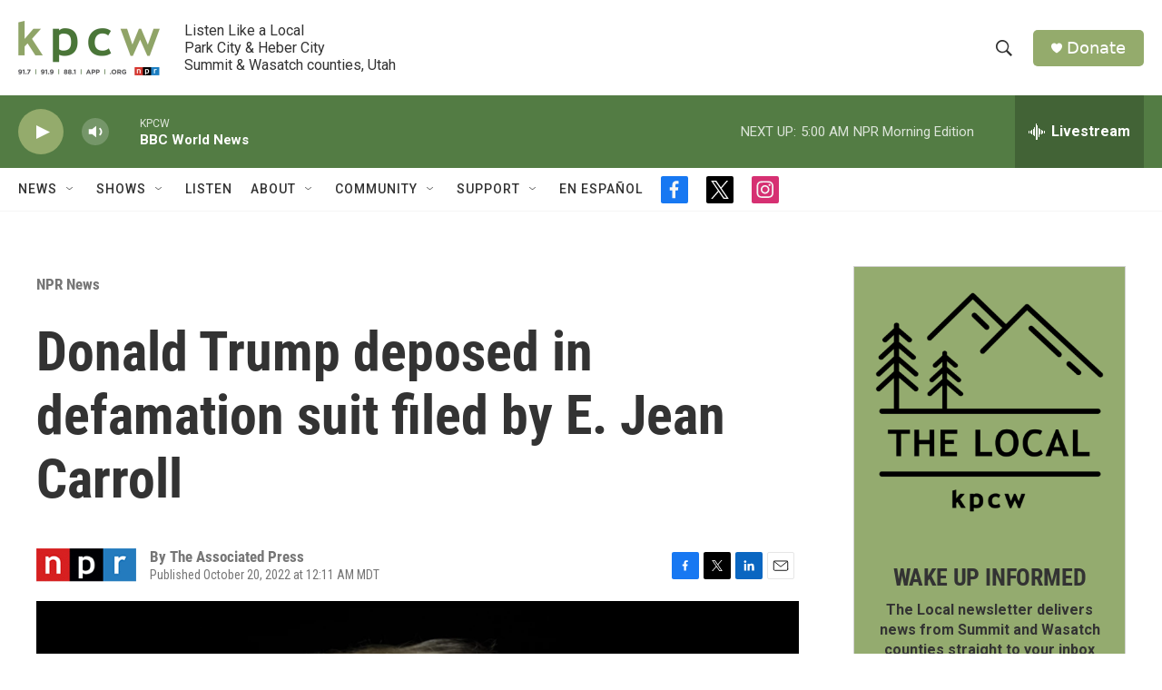

--- FILE ---
content_type: text/html; charset=utf-8
request_url: https://www.google.com/recaptcha/api2/aframe
body_size: 266
content:
<!DOCTYPE HTML><html><head><meta http-equiv="content-type" content="text/html; charset=UTF-8"></head><body><script nonce="a9JAwmyPyZdrWWnTCstncQ">/** Anti-fraud and anti-abuse applications only. See google.com/recaptcha */ try{var clients={'sodar':'https://pagead2.googlesyndication.com/pagead/sodar?'};window.addEventListener("message",function(a){try{if(a.source===window.parent){var b=JSON.parse(a.data);var c=clients[b['id']];if(c){var d=document.createElement('img');d.src=c+b['params']+'&rc='+(localStorage.getItem("rc::a")?sessionStorage.getItem("rc::b"):"");window.document.body.appendChild(d);sessionStorage.setItem("rc::e",parseInt(sessionStorage.getItem("rc::e")||0)+1);localStorage.setItem("rc::h",'1763540593775');}}}catch(b){}});window.parent.postMessage("_grecaptcha_ready", "*");}catch(b){}</script></body></html>